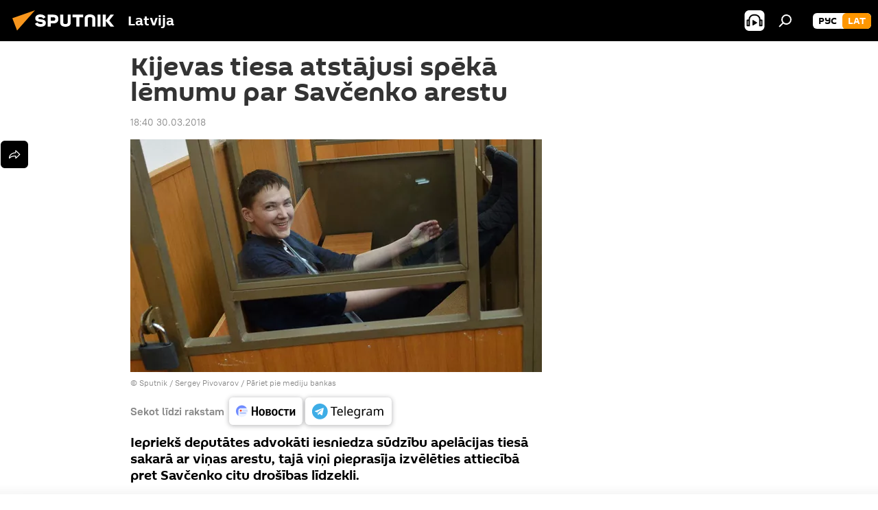

--- FILE ---
content_type: text/html; charset=utf-8
request_url: https://sputniknewslv.com/20180330/tiesa-savcenko-arests-7835517.html
body_size: 17521
content:
<!DOCTYPE html><html lang="lv" data-lang="lav" data-charset="" dir="ltr"><head prefix="og: http://ogp.me/ns# fb: http://ogp.me/ns/fb# article: http://ogp.me/ns/article#"><title>Kijevas tiesa atstājusi spēkā lēmumu par Savčenko arestu</title><meta name="description" content="Iepriekš deputātes advokāti iesniedza sūdzību apelācijas tiesā sakarā ar viņas arestu, tajā viņi pieprasīja izvēlēties attiecībā pret Savčenko citu drošības... 30.03.2018, Sputnik Latvija"><meta name="keywords" content="pasaulē"><meta http-equiv="X-UA-Compatible" content="IE=edge,chrome=1"><meta http-equiv="Content-Type" content="text/html; charset=utf-8"><meta name="robots" content="index, follow, max-image-preview:large"><meta name="viewport" content="width=device-width, initial-scale=1.0, maximum-scale=1.0, user-scalable=yes"><meta name="HandheldFriendly" content="true"><meta name="MobileOptimzied" content="width"><meta name="referrer" content="always"><meta name="format-detection" content="telephone=no"><meta name="format-detection" content="address=no"><link rel="alternate" type="application/rss+xml" href="https://sputniknewslv.com/export/rss2/archive/index.xml"><link rel="canonical" href="https://sputniknewslv.com/20180330/tiesa-savcenko-arests-7835517.html"><link rel="preload" as="image" href="https://cdnq1.img.sputniknewslv.com/img/105/30/1053097_0:131:2199:1375_600x0_80_0_0_f9fddd8abf72e2c1d647624c39fedc96.jpg.webp"><link rel="preconnect" href="https://cdnq1.img.sputniknewslv.com/images/"><link rel="dns-prefetch" href="https://cdnq1.img.sputniknewslv.com/images/"><link rel="alternate" hreflang="lv" href="https://sputniknewslv.com/20180330/tiesa-savcenko-arests-7835517.html"><link rel="alternate" hreflang="x-default" href="https://sputniknewslv.com/20180330/tiesa-savcenko-arests-7835517.html"><link rel="apple-touch-icon" sizes="57x57" href="https://cdnq1.img.sputniknewslv.com/i/favicon/favicon-57x57.png"><link rel="apple-touch-icon" sizes="60x60" href="https://cdnq1.img.sputniknewslv.com/i/favicon/favicon-60x60.png"><link rel="apple-touch-icon" sizes="72x72" href="https://cdnq1.img.sputniknewslv.com/i/favicon/favicon-72x72.png"><link rel="apple-touch-icon" sizes="76x76" href="https://cdnq1.img.sputniknewslv.com/i/favicon/favicon-76x76.png"><link rel="apple-touch-icon" sizes="114x114" href="https://cdnq1.img.sputniknewslv.com/i/favicon/favicon-114x114.png"><link rel="apple-touch-icon" sizes="120x120" href="https://cdnq1.img.sputniknewslv.com/i/favicon/favicon-120x120.png"><link rel="apple-touch-icon" sizes="144x144" href="https://cdnq1.img.sputniknewslv.com/i/favicon/favicon-144x144.png"><link rel="apple-touch-icon" sizes="152x152" href="https://cdnq1.img.sputniknewslv.com/i/favicon/favicon-152x152.png"><link rel="apple-touch-icon" sizes="180x180" href="https://cdnq1.img.sputniknewslv.com/i/favicon/favicon-180x180.png"><link rel="icon" type="image/png" sizes="192x192" href="https://cdnq1.img.sputniknewslv.com/i/favicon/favicon-192x192.png"><link rel="icon" type="image/png" sizes="32x32" href="https://cdnq1.img.sputniknewslv.com/i/favicon/favicon-32x32.png"><link rel="icon" type="image/png" sizes="96x96" href="https://cdnq1.img.sputniknewslv.com/i/favicon/favicon-96x96.png"><link rel="icon" type="image/png" sizes="16x16" href="https://cdnq1.img.sputniknewslv.com/i/favicon/favicon-16x16.png"><link rel="manifest" href="/project_data/manifest.json?4"><meta name="msapplication-TileColor" content="#F4F4F4"><meta name="msapplication-TileImage" content="https://cdnq1.img.sputniknewslv.com/i/favicon/favicon-144x144.png"><meta name="theme-color" content="#F4F4F4"><link rel="shortcut icon" href="https://cdnq1.img.sputniknewslv.com/i/favicon/favicon.ico"><meta property="fb:app_id" content="1086963191372925"><meta property="fb:pages" content="1102926946451537"><meta name="analytics:lang" content="lav"><meta name="analytics:title" content="Kijevas tiesa atstājusi spēkā lēmumu par Savčenko arestu"><meta name="analytics:keyw" content="world"><meta name="analytics:rubric" content=""><meta name="analytics:tags" content="Pasaulē"><meta name="analytics:site_domain" content="sputniknewslv.com"><meta name="analytics:article_id" content="7835517"><meta name="analytics:url" content="https://sputniknewslv.com/20180330/tiesa-savcenko-arests-7835517.html"><meta name="analytics:p_ts" content="1522424400"><meta name="analytics:author" content="Sputnik Latvija"><meta name="analytics:isscroll" content="0"><meta property="og:url" content="https://sputniknewslv.com/20180330/tiesa-savcenko-arests-7835517.html"><meta property="og:title" content="Kijevas tiesa atstājusi spēkā lēmumu par Savčenko arestu"><meta property="og:description" content="Iepriekš deputātes advokāti iesniedza sūdzību apelācijas tiesā sakarā ar viņas arestu, tajā viņi pieprasīja izvēlēties attiecībā pret Savčenko citu drošības līdzekli."><meta property="og:type" content="article"><meta property="og:site_name" content="Sputnik Latvija"><meta property="og:locale" content="lv_LV"><meta property="og:image" content="https://cdnq1.img.sputniknewslv.com/img/105/30/1053097_0:131:2199:1375_2072x0_60_0_0_cd5e55ba5f3fae90efbe652de763c65c.jpg.webp"><meta name="relap-image" content="https://cdnq1.img.sputniknewslv.com/i/logo/logo-social.png"><meta name="twitter:card" content="summary_large_image"><meta name="twitter:image" content="https://cdnq1.img.sputniknewslv.com/img/105/30/1053097_0:131:2199:1375_2072x0_60_0_0_cd5e55ba5f3fae90efbe652de763c65c.jpg.webp"><meta property="article:published_time" content="20180330T1840+0300"><meta property="article:author" content="Sputnik Latvija"><link rel="author" href="https://sputniknewslv.com"><meta property="article:section" content="Ziņas"><meta property="article:tag" content="Pasaulē"><meta name="relap-entity-id" content="7835517"><meta property="fb:pages" content="1102926946451537"><link rel="amphtml" href="https://sputniknewslv.com/amp/20180330/tiesa-savcenko-arests-7835517.html"><link rel="preload" as="style" onload="this.onload=null;this.rel='stylesheet'" type="text/css" href="https://cdnq1.img.sputniknewslv.com/css/libs/fonts.min.css?911eb65935"><link rel="stylesheet" type="text/css" href="https://cdnq1.img.sputniknewslv.com/css/common.min.css?9149894256"><link rel="stylesheet" type="text/css" href="https://cdnq1.img.sputniknewslv.com/css/article.min.css?913fe17605"><script src="https://cdnq1.img.sputniknewslv.com/min/js/dist/head.js?9c9052ef3"></script>
            
                <script type="text/javascript">
                    var _iub = _iub || [];
                    _iub.csConfiguration = {
                        "invalidateConsentWithoutLog":true,
                        "cookiePolicyInOtherWindow":true,
                        "reloadOnConsent":true,
                        "consentOnContinuedBrowsing":false,
                        "perPurposeConsent":true,
                        "purposes":"1,3,4,5",
                        "enableTcf":true,
                        "googleAdditionalConsentMode":true,
                        "lang":"ru",
                        "siteId":2350187,
                        "localConsentDomain": "lv.sputniknews.ru",
                        "floatingPreferencesButtonDisplay":false,
                        "cookiePolicyId":32396585,
                        "banner":{
                            "brandBackgroundColor":"#ff9600",
                            "brandTextColor":"#ffffff",
                            "acceptButtonDisplay":true,
                            "customizeButtonDisplay":true,
                            "acceptButtonColor":"#010000",
                            "acceptButtonCaptionColor":"#ffffff",
                            "customizeButtonColor":"#ffffff",
                            "customizeButtonCaptionColor":"#4e4e4e",
                            "rejectButtonColor":"#0073CE",
                            "rejectButtonCaptionColor":"white",
                            "closeButtonDisplay":false,
                            "position":"float-top-center",
                            "textColor":"#010000",
                            "backgroundColor":"#ff9600",
                            "explicitWithdrawal":true,
                            "acceptButtonCaption": "Принять и закрыть"
                        }
                    };
                </script>
                <script type="text/javascript" src="//cdn.iubenda.com/cs/tcf/stub-v2.js"></script>
                <script type="text/javascript" src="//cdn.iubenda.com/cs/iubenda_cs.js" charset="UTF-8" async></script>

            
        <script data-iub-purposes="1">var _paq = _paq || []; (function() {var stackDomain = window.location.hostname.split('.').reverse();var domain = stackDomain[1] + '.' + stackDomain[0];_paq.push(['setCDNMask', new RegExp('cdn(\\w+).img.'+domain)]); _paq.push(['setSiteId', 'sputnik_lv']); _paq.push(['trackPageView']); _paq.push(['enableLinkTracking']); var d=document, g=d.createElement('script'), s=d.getElementsByTagName('script')[0]; g.type='text/javascript'; g.defer=true; g.async=true; g.src='//a.sputniknews.com/js/sputnik.js'; s.parentNode.insertBefore(g,s); } )();</script><script type="text/javascript" src="https://cdnq1.img.sputniknewslv.com/min/js/libs/banners/adfx.loader.bind.js?98d724fe2"></script><script>
                (window.yaContextCb = window.yaContextCb || []).push(() => {
                    replaceOriginalAdFoxMethods();
                    window.Ya.adfoxCode.hbCallbacks = window.Ya.adfoxCode.hbCallbacks || [];
                })
            </script><!--В <head> сайта один раз добавьте код загрузчика-->
<script>window.yaContextCb = window.yaContextCb || []</script>
<script src="https://yandex.ru/ads/system/context.js" async></script>
<script>var endlessScrollFirst = 7835517; var endlessScrollUrl = '/services/article/infinity/'; var endlessScrollAlgorithm = ''; var endlessScrollQueue = [22081564, 22081813, 22082390, 22081906, 22081642, 22071812, 22072048, 22071711, 22071939, 22071605, 22048819, 22058467, 22058212, 22057791, 22057355];</script><script>var endlessScrollFirst = 7835517; var endlessScrollUrl = '/services/article/infinity/'; var endlessScrollAlgorithm = ''; var endlessScrollQueue = [22081564, 22081813, 22082390, 22081906, 22081642, 22071812, 22072048, 22071711, 22071939, 22071605, 22048819, 22058467, 22058212, 22057791, 22057355];</script></head><body id="body" data-ab="a" data-emoji="0" class="site_lv m-page-article "><div class="schema_org" itemscope="itemscope" itemtype="https://schema.org/WebSite"><meta itemprop="name" content="Sputnik Latvija"><meta itemprop="alternateName" content="Sputnik Latvija"><meta itemprop="description" content="Operatīvi un patiesi par notikumiem valstī un pasaulē"><a itemprop="url" href="https://sputniknewslv.com" title="Sputnik Latvija"> </a><meta itemprop="image" content="https://sputniknewslv.com/i/logo/logo.png"></div><ul class="schema_org" itemscope="itemscope" itemtype="http://schema.org/BreadcrumbList"><li itemprop="itemListElement" itemscope="itemscope" itemtype="http://schema.org/ListItem"><meta itemprop="name" content="Sputnik Latvija"><meta itemprop="position" content="1"><meta itemprop="item" content="https://sputniknewslv.com"><a itemprop="url" href="https://sputniknewslv.com" title="Sputnik Latvija"> </a></li><li itemprop="itemListElement" itemscope="itemscope" itemtype="http://schema.org/ListItem"><meta itemprop="name" content="Ziņas"><meta itemprop="position" content="2"><meta itemprop="item" content="https://sputniknewslv.com/20180330/"><a itemprop="url" href="https://sputniknewslv.com/20180330/" title="Ziņas"> </a></li><li itemprop="itemListElement" itemscope="itemscope" itemtype="http://schema.org/ListItem"><meta itemprop="name" content="Kijevas tiesa atstājusi spēkā lēmumu par Savčenko arestu"><meta itemprop="position" content="3"><meta itemprop="item" content="https://sputniknewslv.com/20180330/tiesa-savcenko-arests-7835517.html"><a itemprop="url" href="https://sputniknewslv.com/20180330/tiesa-savcenko-arests-7835517.html" title="Kijevas tiesa atstājusi spēkā lēmumu par Savčenko arestu"> </a></li></ul><div class="container"><div class="banner m-before-header m-article-desktop" data-position="article_desktop_header" data-infinity="1"><aside class="banner__content"><iframe class="relap-runtime-iframe" style="position:absolute;top:-9999px;left:-9999px;visibility:hidden;" srcdoc="<script src='https://relap.io/v7/relap.js' data-relap-token='HvaPHeJmpVila25r'></script>"></iframe>


<!--AdFox START-->
<!--riaru-->
<!--Площадка: lv.sputniknews.ru / * / *-->
<!--Тип баннера: 100%x-->
<!--Расположение: 43223_n-bn23-->
<div id="adfox_article_desk100_120-1_1"></div>
<script>
    window.yaContextCb.push(()=>{
    window.Ya.adfoxCode.create({
        ownerId: 249922,
        containerId: 'adfox_article_desk100_120-1_1',
        params: {
            pp: 'bpab',
            ps: 'ckbm',
            p2: 'fluh',
            puid1: '',
            puid2: '',
            puid3: '',
            puid4: 'world'
            }
        })
    })
</script></aside></div><div class="banner m-before-header m-article-mobile" data-position="article_mobile_header" data-infinity="1"><aside class="banner__content"><!--AdFox START-->
<!--riaru-->
<!--Площадка: lv.sputniknews.ru / * / *-->
<!--Тип баннера: 100%x-->
<!--Расположение: 43228_n-bn28-->
<div id="adfox_article_mob-1-100-300_1"></div>
<script>
      window.yaContextCb.push(()=>{
    window.Ya.adfoxCode.create({
        ownerId: 249922,
        containerId: 'adfox_article_mob-1-100-300_1',
        params: {
            pp: 'bpae',
            ps: 'ckbm',
            p2: 'fluh',
            puid1: '',
            puid2: '',
            puid3: '',
            puid4: 'world'
            }
        })
    })
</script></aside></div></div><div class="page" id="page"><div id="alerts"><script type="text/template" id="alertAfterRegisterTemplate">
                    
                        <div class="auth-alert m-hidden" id="alertAfterRegister">
                            <div class="auth-alert__text">
                                <%- data.success_title %> <br />
                                <%- data.success_email_1 %>
                                <span class="m-email"></span>
                                <%- data.success_email_2 %>
                            </div>
                            <div class="auth-alert__btn">
                                <button class="form__btn m-min m-black confirmEmail">
                                    <%- data.send %>
                                </button>
                            </div>
                        </div>
                    
                </script><script type="text/template" id="alertAfterRegisterNotifyTemplate">
                    
                        <div class="auth-alert" id="alertAfterRegisterNotify">
                            <div class="auth-alert__text">
                                <%- data.golink_1 %>
                                <span class="m-email">
                                    <%- user.mail %>
                                </span>
                                <%- data.golink_2 %>
                            </div>
                            <% if (user.registerConfirmCount <= 2 ) {%>
                                <div class="auth-alert__btn">
                                    <button class="form__btn m-min m-black confirmEmail">
                                        <%- data.send %>
                                    </button>
                                </div>
                            <% } %>
                        </div>
                    
                </script></div><div class="anchor" id="anchor"><div class="header " id="header"><div class="m-relative"><div class="container m-header"><div class="header__wrap"><div class="header__name"><div class="header__logo"><a href="/" title="Sputnik Latvija"><svg xmlns="http://www.w3.org/2000/svg" width="176" height="44" viewBox="0 0 176 44" fill="none"><path class="chunk_1" fill-rule="evenodd" clip-rule="evenodd" d="M45.8073 18.3817C45.8073 19.5397 47.1661 19.8409 49.3281 20.0417C54.1074 20.4946 56.8251 21.9539 56.8461 25.3743C56.8461 28.7457 54.2802 30.9568 48.9989 30.9568C44.773 30.9568 42.1067 29.1496 41 26.5814L44.4695 24.5688C45.3754 25.9277 46.5334 27.0343 49.4005 27.0343C51.3127 27.0343 52.319 26.4296 52.319 25.5751C52.319 24.5665 51.6139 24.2163 48.3942 23.866C43.7037 23.3617 41.3899 22.0029 41.3899 18.5824C41.3899 15.9675 43.3511 13 48.9359 13C52.9611 13 55.6274 14.8095 56.4305 17.1746L53.1105 19.1358C53.0877 19.1012 53.0646 19.0657 53.041 19.0295C52.4828 18.1733 51.6672 16.9224 48.6744 16.9224C46.914 16.9224 45.8073 17.4758 45.8073 18.3817ZM67.4834 13.3526H59.5918V30.707H64.0279V26.0794H67.4484C72.1179 26.0794 75.0948 24.319 75.0948 19.6401C75.0854 15.3138 72.6199 13.3526 67.4834 13.3526ZM67.4834 22.206H64.0186V17.226H67.4834C69.8975 17.226 70.654 18.0291 70.654 19.6891C70.6587 21.6527 69.6524 22.206 67.4834 22.206ZM88.6994 24.7206C88.6994 26.2289 87.4924 27.0857 85.3794 27.0857C83.3178 27.0857 82.1597 26.2289 82.1597 24.7206V13.3526H77.7236V25.0264C77.7236 28.6477 80.7425 30.9615 85.4704 30.9615C89.9999 30.9615 93.1168 28.8601 93.1168 25.0264V13.3526H88.6808L88.6994 24.7206ZM136.583 13.3526H132.159V30.7023H136.583V13.3526ZM156.097 13.3526L149.215 21.9235L156.45 30.707H151.066L144.276 22.4559V30.707H139.85V13.3526H144.276V21.8021L151.066 13.3526H156.097ZM95.6874 17.226H101.221V30.707H105.648V17.226H111.181V13.3526H95.6874V17.226ZM113.49 18.7342C113.49 15.2134 116.458 13 121.085 13C125.715 13 128.888 15.0616 128.902 18.7342V30.707H124.466V18.935C124.466 17.6789 123.259 16.8734 121.146 16.8734C119.094 16.8734 117.926 17.6789 117.926 18.935V30.707H113.49V18.7342Z" fill="white"></path><path class="chunk_2" d="M41 7L14.8979 36.5862L8 18.431L41 7Z" fill="#F8961D"></path></svg></a></div><div class="header__project"><span class="header__project-title">Latvija</span></div></div><div class="header__controls" data-nosnippet=""><div class="share m-header" data-id="7835517" data-url="https://sputniknewslv.com/20180330/tiesa-savcenko-arests-7835517.html" data-title="Kijevas tiesa atstājusi spēkā lēmumu par Savčenko arestu"></div><div class="header__menu"><span class="header__menu-item header__menu-item-radioButton" id="radioButton" data-stream="https://nfw.ria.ru/flv/audio.aspx?ID=68862011&amp;type=mp3"><svg class="svg-icon"><use xmlns:xlink="http://www.w3.org/1999/xlink" xlink:href="/i/sprites/package/inline.svg?63#radio2"></use></svg></span><span class="header__menu-item" data-modal-open="search"><svg class="svg-icon"><use xmlns:xlink="http://www.w3.org/1999/xlink" xlink:href="/i/sprites/package/inline.svg?63#search"></use></svg></span></div><div class="switcher m-double"><div class="switcher__label"><span class="switcher__title">lat</span><span class="switcher__icon"><svg class="svg-icon"><use xmlns:xlink="http://www.w3.org/1999/xlink" xlink:href="/i/sprites/package/inline.svg?63#arrowDown"></use></svg></span></div><div class="switcher__dropdown"><div translate="no" class="notranslate"><div class="switcher__list"><a href="https://lv.sputniknews.ru/" class="switcher__link"><span class="switcher__project">Sputnik Латвия</span><span class="switcher__abbr" data-abbr="рус">рус</span></a><a href="https://sputniknewslv.com/" class="switcher__link m-selected"><span class="switcher__project">Sputnik Latvija</span><span class="switcher__abbr" data-abbr="lat">lat</span><i class="switcher__accept"><svg class="svg-icon"><use xmlns:xlink="http://www.w3.org/1999/xlink" xlink:href="/i/sprites/package/inline.svg?63#ok"></use></svg></i></a></div></div></div></div></div></div></div></div></div></div><script>var GLOBAL = GLOBAL || {}; GLOBAL.translate = {}; GLOBAL.rtl = 0; GLOBAL.lang = "lav"; GLOBAL.design = "lv"; GLOBAL.charset = ""; GLOBAL.project = "sputnik_lv"; GLOBAL.htmlCache = 1; GLOBAL.translate.search = {}; GLOBAL.translate.search.notFound = "Nav atrasts"; GLOBAL.translate.search.stringLenght = "Meklēšanai ievadiet vairāk burtu"; GLOBAL.www = "https://sputniknewslv.com"; GLOBAL.seo = {}; GLOBAL.seo.title = ""; GLOBAL.seo.keywords = ""; GLOBAL.seo.description = ""; GLOBAL.sock = {}; GLOBAL.sock.server = "https://cm.sputniknews.com/chat"; GLOBAL.sock.lang = "lav"; GLOBAL.sock.project = "sputnik_lv"; GLOBAL.social = {}; GLOBAL.social.fbID = "1086963191372925"; GLOBAL.share = [ { name: 'twitter', mobile: false },{ name: 'odnoklassniki', mobile: false },{ name: 'whatsapp', mobile: false },{ name: 'messenger', mobile: true },{ name: 'viber', mobile: true } ]; GLOBAL.csrf_token = ''; GLOBAL.search = {}; GLOBAL.auth = {}; GLOBAL.auth.status = 'error'; GLOBAL.auth.provider = ''; GLOBAL.auth.twitter = '/id/twitter/request/'; GLOBAL.auth.facebook = '/id/facebook/request/'; GLOBAL.auth.vkontakte = '/id/vkontakte/request/'; GLOBAL.auth.google = '/id/google/request/'; GLOBAL.auth.ok = '/id/ok/request/'; GLOBAL.auth.apple = '/id/apple/request/'; GLOBAL.auth.moderator = ''; GLOBAL.user = {}; GLOBAL.user.id = ""; GLOBAL.user.emailActive = ""; GLOBAL.user.registerConfirmCount = 0; GLOBAL.article = GLOBAL.article || {}; GLOBAL.article.id = 7835517; GLOBAL.article.chat_expired = !!1; GLOBAL.chat = GLOBAL.chat || {}; GLOBAL.chat.show = !!1; GLOBAL.locale = {"convertDate":{"yesterday":"Vakar","hours":{"nominative":"%{s} \u043c\u0438\u043d\u0443\u0442\u0443 \u043d\u0430\u0437\u0430\u0434","genitive":"%{s} \u043c\u0438\u043d\u0443\u0442\u044b \u043d\u0430\u0437\u0430\u0434"},"minutes":{"nominative":"%{s} \u0447\u0430\u0441 \u043d\u0430\u0437\u0430\u0434","genitive":"%{s} \u0447\u0430\u0441\u0430 \u043d\u0430\u0437\u0430\u0434"}},"js_templates":{"unread":"Neizlas\u012btie","you":"J\u016bs","author":"autors","report":"S\u016bdz\u0113ties","reply":"Atbild\u0113t","block":"Blo\u0137\u0113t","remove":"Dz\u0113st","closeall":"Aizv\u0113rt visu","notifications":"Pazi\u0146ojumi","disable_twelve":"Atsl\u0113gt uz 12 stund\u0101m","new_message":"Jauna inform\u0101cija no https:\/\/sputniknewslv.com","acc_block":"Vietnes administrators blo\u0137\u0113jis J\u016bsu kontu","acc_unblock":[],"you_subscribe_1":"J\u016bs pieteic\u0101ties t\u0113mai ","you_subscribe_2":". Savus abonementus j\u016bs varat kontrol\u0113t sav\u0101 kabinet\u0101","you_received_warning_1":"J\u016bs sa\u0146\u0113m\u0101t ","you_received_warning_2":"-\u0435 br\u012bdin\u0101jumu. Izturieties ar cie\u0146u pret citiem dal\u012bbniekiem un nep\u0101rk\u0101piet koment\u0113\u0161anas noteikumus. P\u0113c tre\u0161\u0101 br\u012bdin\u0101juma j\u016bs tiksiet blo\u0137\u0113ts uz 12 stund\u0101m.","block_time":"Blo\u0137\u0113\u0161anas termi\u0146\u0161: ","hours":" stundas","forever":"uz visiem laikiem","feedback":"Sazin\u0101ties","my_subscriptions":"Mani abonementi","rules":"Materi\u0101lu koment\u0113\u0161anas noteikumi","chat":"T\u0113rz\u0113tava: ","chat_new_messages":"Jauni pazi\u0146ojumi t\u0113rz\u0113tav\u0101","chat_moder_remove_1":"J\u016bsu pazi\u0146ojumu ","chat_moder_remove_2":" nodz\u0113sis administrators ","chat_close_time_1":"T\u0113rz\u0113tav\u0101 neviens nav rakst\u012bjis vair\u0101k nek\u0101 12 stundas, t\u0101 tiks sl\u0113gta p\u0113c ","chat_close_time_2":" stund\u0101m","chat_new_emoji_1":" jaunas reakcijas p\u0113c j\u016bsu pazi\u0146ojuma ","chat_new_emoji_2":[" "],"chat_message_reply_1":"Uz j\u016bsu koment\u0101ru ","chat_message_reply_2":" atbild\u0113jis lietot\u0101js","emoji_1":"Pat\u012bk","emoji_2":"Ha-ha","emoji_3":"P\u0101rsteidzo\u0161i","emoji_4":"Skumji","emoji_5":"Kaitino\u0161i","emoji_6":"Nepat\u012bk","site_subscribe_podcast":{"success":"Paldies, j\u016bs esat abon\u0113jis bi\u013cetenu! Sav\u0101 person\u012bgaj\u0101 kabinet\u0101 j\u016bs varat regul\u0113t iestat\u012bjumus vai atcelt abonementu","subscribed":"J\u016bs jau esat abon\u0113jis \u0161o bi\u013cetenu","error":"Notikusi neparedz\u0113ta k\u013c\u016bme. L\u016bdzu, pam\u0113\u0123iniet v\u0113lreiz v\u0113l\u0101k"}},"smartcaptcha":{"site_key":"ysc1_Zf0zfLRI3tRHYHJpbX6EjjBcG1AhG9LV0dmZQfJu8ba04c1b"}}; GLOBAL = {...GLOBAL, ...{"subscribe":{"@attributes":{"ratio":"0.2"},"email":"Ievadiet e-pasta adresi","button":"Pieteikties","send":"Paldies, jums nos\u016bt\u012bta v\u0113stule ar saiti abonementa apstiprin\u0101\u0161anai","subscribe":"Paldies, j\u016bs esat abon\u0113jis bi\u013cetenu! Sav\u0101 person\u012bgaj\u0101 kabinet\u0101 j\u016bs varat regul\u0113t iestat\u012bjumus vai atcelt abonementu","confirm":"J\u016bs jau esat abon\u0113jis \u0161o bi\u013cetenu","registration":{"@attributes":{"button":"Re\u0123istr\u0113ties","ratio":"0.1"}},"social":{"@attributes":{"count":"3","ratio":"0.7"},"comment":[],"item":[{"@attributes":{"type":"ok","title":"odnoklassniki","url":"https:\/\/ok.ru\/group\/54054478545018","ratio":""}},{"@attributes":{"type":"tg","title":"telegram","url":"https:\/\/t.me\/sputniklive","ratio":""}}]}}}}; GLOBAL.js = {}; GLOBAL.js.videoplayer = "https://cdnq1.img.sputniknewslv.com/min/js/dist/videoplayer.js?9651130d6"; GLOBAL.userpic = "/userpic/"; GLOBAL.gmt = ""; GLOBAL.tz = "+0200"; GLOBAL.projectList = [ { title: 'Starptautiskais', country: [ { title: 'Angļu', url: 'https://sputnikglobe.com', flag: 'flags-INT', lang: 'International', lang2: 'English' }, ] }, { title: 'Tuvie Austrumi', country: [ { title: 'Arābu', url: 'https://sarabic.ae/', flag: 'flags-INT', lang: 'Sputnik عربي', lang2: 'Arabic' }, { title: 'Turku', url: 'https://anlatilaninotesi.com.tr/', flag: 'flags-TUR', lang: 'Türkiye', lang2: 'Türkçe' }, { title: 'Farsi', url: 'https://spnfa.ir/', flag: 'flags-INT', lang: 'Sputnik ایران', lang2: 'Persian' }, { title: 'Dari', url: 'https://sputnik.af/', flag: 'flags-INT', lang: 'Sputnik افغانستان', lang2: 'Dari' }, ] }, { title: 'Латинская Америка', country: [ { title: 'Spāņu', url: 'https://noticiaslatam.lat/', flag: 'flags-INT', lang: 'Mundo', lang2: 'Español' }, { title: 'Portugāļu', url: 'https://noticiabrasil.net.br/', flag: 'flags-BRA', lang: 'Brasil', lang2: 'Português' }, ] }, { title: '', country: [ { title: 'Хинди', url: 'https://hindi.sputniknews.in', flag: 'flags-IND', lang: 'भारत', lang2: 'हिंदी' }, { title: 'Angļu', url: 'https://sputniknews.in', flag: 'flags-IND', lang: 'India', lang2: 'English' }, ] }, { title: 'Austrumu un Dienvidaustrumu Āzija', country: [ { title: 'Vjetnamiešu', url: 'https://kevesko.vn/', flag: 'flags-VNM', lang: 'Việt Nam', lang2: 'Tiếng Việt' }, { title: 'Japāņu', url: 'https://sputniknews.jp/', flag: 'flags-JPN', lang: '日本', lang2: '日本語' }, { title: 'Ķīniešu', url: 'https://sputniknews.cn/', flag: 'flags-CHN', lang: '中国', lang2: '中文' }, ] }, { title: 'Centrālā Āzija', country: [ { title: 'Kazahu', url: 'https://sputnik.kz/', flag: 'flags-KAZ', lang: 'Қазақстан', lang2: 'Қазақ тілі' }, { title: 'Kirkīzu', url: 'https://sputnik.kg/', flag: 'flags-KGZ', lang: 'Кыргызстан', lang2: 'Кыргызча' }, { title: 'Uzbeku', url: 'https://oz.sputniknews.uz/', flag: 'flags-UZB', lang: 'Oʻzbekiston', lang2: 'Ўзбекча' }, { title: 'Tadžiku', url: 'https://sputnik.tj/', flag: 'flags-TJK', lang: 'Тоҷикистон', lang2: 'Тоҷикӣ' }, ] }, { title: 'Африка', country: [ { title: 'Franču', url: 'https://fr.sputniknews.africa/', flag: 'flags-INT', lang: 'Afrique', lang2: 'Français' }, { title: 'Angļu', url: 'https://en.sputniknews.africa', flag: 'flags-INT', lang: 'Africa', lang2: 'English' }, ] }, { title: 'Aizkaukāzs', country: [ { title: 'Armēņu', url: 'https://arm.sputniknews.ru/', flag: 'flags-ARM', lang: 'Արմենիա', lang2: 'Հայերեն' }, { title: 'Abhāzu', url: 'https://sputnik-abkhazia.info/', flag: 'flags-ABH', lang: 'Аҧсны', lang2: 'Аҧсышәала' }, { title: 'Osetīņu', url: 'https://sputnik-ossetia.com/', flag: 'flags-OST', lang: 'Хуссар Ирыстон', lang2: 'Иронау' }, { title: 'Gruzīnu', url: 'https://sputnik-georgia.com/', flag: 'flags-GEO', lang: 'საქართველო', lang2: 'ქართული' }, { title: 'Azerbaidžāņu', url: 'https://sputnik.az/', flag: 'flags-AZE', lang: 'Azərbaycan', lang2: 'Аzərbaycanca' }, ] }, { title: 'Eiropa', country: [ { title: 'Serbu', url: 'https://sputnikportal.rs/', flag: 'flags-SRB', lang: 'Србиjа', lang2: 'Српски' }, { title: 'Русский', url: 'https://lv.sputniknews.ru/', flag: 'flags-LVA', lang: 'Latvija', lang2: 'Русский' }, { title: 'Русский', url: 'https://lt.sputniknews.ru/', flag: 'flags-LTU', lang: 'Lietuva', lang2: 'Русский' }, { title: 'Moldāvu', url: 'https://md.sputniknews.com/', flag: 'flags-MDA', lang: 'Moldova', lang2: 'Moldovenească' }, { title: 'Baltkrievu', url: 'https://bel.sputnik.by/', flag: 'flags-BLR', lang: 'Беларусь', lang2: 'Беларускi' } ] }, ];</script><div class="wrapper" id="endless" data-infinity-max-count="2"><div class="endless__item " data-infinity="1" data-supertag="0" data-remove-fat="0" data-advertisement-project="0" data-remove-advertisement="0" data-id="7835517" data-date="20180330" data-endless="1" data-domain="sputniknewslv.com" data-project="sputnik_lv" data-url="/20180330/tiesa-savcenko-arests-7835517.html" data-full-url="https://sputniknewslv.com/20180330/tiesa-savcenko-arests-7835517.html" data-title="Kijevas tiesa atstājusi spēkā lēmumu par Savčenko arestu" data-published="2018-03-30T18:40+0300" data-text-length="0" data-keywords="pasaulē" data-author="Sputnik Latvija" data-analytics-keyw="world" data-analytics-rubric="" data-analytics-tags="Pasaulē" data-article-show="" data-chat-expired="" data-pts="1522424400" data-article-type="article" data-is-scroll="1" data-head-title="Kijevas tiesa atstājusi spēkā lēmumu par Savčenko arestu - Sputnik Latvija, 30.03.2018"><div class="container m-content"><div class="layout"><div class="article "><div class="article__meta" itemscope="" itemtype="https://schema.org/Article"><div itemprop="mainEntityOfPage">https://sputniknewslv.com/20180330/tiesa-savcenko-arests-7835517.html</div><a itemprop="url" href="https://sputniknewslv.com/20180330/tiesa-savcenko-arests-7835517.html" title="Kijevas tiesa atstājusi spēkā lēmumu par Savčenko arestu"></a><div itemprop="headline">Kijevas tiesa atstājusi spēkā lēmumu par Savčenko arestu</div><div itemprop="name">Kijevas tiesa atstājusi spēkā lēmumu par Savčenko arestu</div><div itemprop="alternateName">Sputnik Latvija</div><div itemprop="description">Iepriekš deputātes advokāti iesniedza sūdzību apelācijas tiesā sakarā ar viņas arestu, tajā viņi pieprasīja izvēlēties attiecībā pret Savčenko citu drošības... 30.03.2018, Sputnik Latvija</div><div itemprop="datePublished">2018-03-30T18:40+0300</div><div itemprop="dateCreated">2018-03-30T18:40+0300</div><div itemprop="dateModified">2018-03-30T17:21+0300</div><div itemprop="associatedMedia">https://cdnq1.img.sputniknewslv.com/img/105/30/1053097_0:131:2199:1375_1920x0_80_0_0_2c32794752b805d779b7090d51e859a3.jpg.webp</div><div itemprop="copyrightHolder" itemscope="" itemtype="http://schema.org/Organization"><div itemprop="name">Sputnik Latvija</div><a itemprop="url" href="https://sputniknewslv.com" title="Sputnik Latvija"> </a><div itemprop="email">media@sputniknews.com</div><div itemprop="telephone">+74956456601</div><div itemprop="legalName">MIA „Rossiya Segodnya“</div><a itemprop="sameAs" href="https://ok.ru/group/54054478545018"> </a><a itemprop="sameAs" href="https://t.me/sputniklive"> </a><div itemprop="logo" itemscope="" itemtype="https://schema.org/ImageObject"><a itemprop="url" href="https://sputniknewslv.com/i/logo/logo.png" title="Sputnik Latvija"> </a><a itemprop="contentUrl" href="https://sputniknewslv.com/i/logo/logo.png" title="Sputnik Latvija"> </a><div itemprop="width">252</div><div itemprop="height">60</div></div></div><div itemprop="copyrightYear">2018</div><div itemprop="creator" itemscope="" itemtype="http://schema.org/Organization"><div itemprop="name">Sputnik Latvija</div><a itemprop="url" href="https://sputniknewslv.com" title="Sputnik Latvija"> </a><div itemprop="email">media@sputniknews.com</div><div itemprop="telephone">+74956456601</div><div itemprop="legalName">MIA „Rossiya Segodnya“</div><a itemprop="sameAs" href="https://ok.ru/group/54054478545018"> </a><a itemprop="sameAs" href="https://t.me/sputniklive"> </a><div itemprop="logo" itemscope="" itemtype="https://schema.org/ImageObject"><a itemprop="url" href="https://sputniknewslv.com/i/logo/logo.png" title="Sputnik Latvija"> </a><a itemprop="contentUrl" href="https://sputniknewslv.com/i/logo/logo.png" title="Sputnik Latvija"> </a><div itemprop="width">252</div><div itemprop="height">60</div></div></div><div itemprop="genre">Ziņas</div><div itemprop="inLanguage">lv_LV</div><div itemprop="sourceOrganization" itemscope="" itemtype="http://schema.org/Organization"><div itemprop="name">Sputnik Latvija</div><a itemprop="url" href="https://sputniknewslv.com" title="Sputnik Latvija"> </a><div itemprop="email">media@sputniknews.com</div><div itemprop="telephone">+74956456601</div><div itemprop="legalName">MIA „Rossiya Segodnya“</div><a itemprop="sameAs" href="https://ok.ru/group/54054478545018"> </a><a itemprop="sameAs" href="https://t.me/sputniklive"> </a><div itemprop="logo" itemscope="" itemtype="https://schema.org/ImageObject"><a itemprop="url" href="https://sputniknewslv.com/i/logo/logo.png" title="Sputnik Latvija"> </a><a itemprop="contentUrl" href="https://sputniknewslv.com/i/logo/logo.png" title="Sputnik Latvija"> </a><div itemprop="width">252</div><div itemprop="height">60</div></div></div><div itemprop="image" itemscope="" itemtype="https://schema.org/ImageObject"><a itemprop="url" href="https://cdnq1.img.sputniknewslv.com/img/105/30/1053097_0:131:2199:1375_1920x0_80_0_0_2c32794752b805d779b7090d51e859a3.jpg.webp" title="Оглашение приговора Надежде Савченко"></a><a itemprop="contentUrl" href="https://cdnq1.img.sputniknewslv.com/img/105/30/1053097_0:131:2199:1375_1920x0_80_0_0_2c32794752b805d779b7090d51e859a3.jpg.webp" title="Оглашение приговора Надежде Савченко"></a><div itemprop="width">1920</div><div itemprop="height">1080</div><div itemprop="representativeOfPage">true</div></div><a itemprop="thumbnailUrl" href="https://cdnq1.img.sputniknewslv.com/img/105/30/1053097_0:131:2199:1375_1920x0_80_0_0_2c32794752b805d779b7090d51e859a3.jpg.webp"></a><div itemprop="image" itemscope="" itemtype="https://schema.org/ImageObject"><a itemprop="url" href="https://cdnq1.img.sputniknewslv.com/img/105/30/1053097_0:0:2186:1375_1920x0_80_0_0_4d3e71cccfb6a91794c822999f0e80e5.jpg.webp" title="Оглашение приговора Надежде Савченко"></a><a itemprop="contentUrl" href="https://cdnq1.img.sputniknewslv.com/img/105/30/1053097_0:0:2186:1375_1920x0_80_0_0_4d3e71cccfb6a91794c822999f0e80e5.jpg.webp" title="Оглашение приговора Надежде Савченко"></a><div itemprop="width">1920</div><div itemprop="height">1440</div><div itemprop="representativeOfPage">true</div></div><a itemprop="thumbnailUrl" href="https://cdnq1.img.sputniknewslv.com/img/105/30/1053097_0:0:2186:1375_1920x0_80_0_0_4d3e71cccfb6a91794c822999f0e80e5.jpg.webp">https://cdnq1.img.sputniknewslv.com/img/105/30/1053097_0:0:2186:1375_1920x0_80_0_0_4d3e71cccfb6a91794c822999f0e80e5.jpg.webp</a><div itemprop="image" itemscope="" itemtype="https://schema.org/ImageObject"><a itemprop="url" href="https://cdnq1.img.sputniknewslv.com/img/105/30/1053097_177:0:1427:1375_1920x0_80_0_0_e235f0d2eb382ed4bb9bd1d3fb750b4c.jpg.webp" title="Оглашение приговора Надежде Савченко"></a><a itemprop="contentUrl" href="https://cdnq1.img.sputniknewslv.com/img/105/30/1053097_177:0:1427:1375_1920x0_80_0_0_e235f0d2eb382ed4bb9bd1d3fb750b4c.jpg.webp" title="Оглашение приговора Надежде Савченко"></a><div itemprop="width">1920</div><div itemprop="height">1920</div><div itemprop="representativeOfPage">true</div></div><a itemprop="thumbnailUrl" href="https://cdnq1.img.sputniknewslv.com/img/105/30/1053097_177:0:1427:1375_1920x0_80_0_0_e235f0d2eb382ed4bb9bd1d3fb750b4c.jpg.webp" title="Оглашение приговора Надежде Савченко"></a><div itemprop="publisher" itemscope="" itemtype="http://schema.org/Organization"><div itemprop="name">Sputnik Latvija</div><a itemprop="url" href="https://sputniknewslv.com" title="Sputnik Latvija"> </a><div itemprop="email">media@sputniknews.com</div><div itemprop="telephone">+74956456601</div><div itemprop="legalName">MIA „Rossiya Segodnya“</div><a itemprop="sameAs" href="https://ok.ru/group/54054478545018"> </a><a itemprop="sameAs" href="https://t.me/sputniklive"> </a><div itemprop="logo" itemscope="" itemtype="https://schema.org/ImageObject"><a itemprop="url" href="https://sputniknewslv.com/i/logo/logo.png" title="Sputnik Latvija"> </a><a itemprop="contentUrl" href="https://sputniknewslv.com/i/logo/logo.png" title="Sputnik Latvija"> </a><div itemprop="width">252</div><div itemprop="height">60</div></div></div><div itemprop="author" itemscope="" itemtype="https://schema.org/Person"><div itemprop="name">Sputnik Latvija</div></div><div itemprop="keywords">pasaulē</div><div itemprop="about" itemscope="" itemtype="https://schema.org/Thing"><div itemprop="name">pasaulē</div></div></div><div class="article__header"><h1 class="article__title">Kijevas tiesa atstājusi spēkā lēmumu par Savčenko arestu</h1><div class="article__info " data-nosnippet=""><div class="article__info-date"><a href="/20180330/" class="" title="Ziņu arhīvs" data-unixtime="1522424400">18:40 30.03.2018</a> </div><div class="article__view" data-id="7835517"></div></div><div class="article__announce"><div class="media" data-media-tipe="s405x229"><div class="media__size"><div class="photoview__open" data-photoview-group="7835517" data-photoview-src="https://cdnq1.img.sputniknewslv.com/img/105/30/1053097_0:0:2200:1375_1440x900_80_0_1_dd408b04a05e042a918a187410a45e5c.jpg.webp?source-sid=rian_photo" data-photoview-image-id="1053096" data-photoview-sharelink="https://sputniknewslv.com/20180330/tiesa-savcenko-arests-7835517.html?share-img=1053096"><noindex><div class="photoview__open-info"><span class="photoview__copyright">© Sputnik / Sergey Pivovarov</span><span class="photoview__ext-link"> / <a href="http://visualrian.ru/images/item/2811219" target="_blank" title="Pāriet pie mediju bankas">Pāriet pie mediju bankas</a></span><span class="photoview__desc-text">Оглашение приговора Надежде Савченко</span></div></noindex><img media-type="s405x229" data-source-sid="rian_photo" alt="Оглашение приговора Надежде Савченко - Sputnik Latvija" title="Оглашение приговора Надежде Савченко" src="https://cdnq1.img.sputniknewslv.com/img/105/30/1053097_0:131:2199:1375_600x0_80_0_0_f9fddd8abf72e2c1d647624c39fedc96.jpg.webp"></div></div><div class="media__copyright " data-nosnippet=""><div class="media__copyright-item m-copyright">© Sputnik / Sergey Pivovarov</div> / <div class="media__copyright-item m-buy"><a href="http://visualrian.ru/images/item/2811219" target="_blank" title="Pāriet pie mediju bankas">Pāriet pie mediju bankas</a></div></div></div></div><div class="article__messengers"><div class="flex-align_center"><span class="article__google-news__label">Sekot līdzi rakstam</span></div><div class="flex-align_center"><a class="article__yandex-news__icon" href="https://news.yandex.ru/index.html?from=rubric&#38;favid=254147640" title="Новости" target="_blank" rel="noopener nofollow"><img src="https://cdnq1.img.sputniknewslv.com/i/svg/yandex_news_btn.svg" width="107" height="40" alt="Новости"></a><a class="article__telegram-news__icon" href="https://t.me/sputniklive" title="Telegram" target="_blank" rel="noopener nofollow"><img src="https://cdnq1.img.sputniknewslv.com/i/svg/telegram-news.svg" width="126" height="40" alt="Telegram"></a></div></div><div class="article__announce-text">Iepriekš deputātes advokāti iesniedza sūdzību apelācijas tiesā sakarā ar viņas arestu, tajā viņi pieprasīja izvēlēties attiecībā pret Savčenko citu drošības līdzekli.</div></div><div class="article__body"><div class="article__block" data-type="text"><div class="article__text"><p><b>RĪGA, 30. marts &#8211; Sputnik.</b> Kijevas apelācijas tiesa pasludinājusi lēmumu atstāt spēkā Augstākās Radas deputātes Nadeždas Savčenko arestu, vēsta <a href="http://ria.ru/" target="_blank">RIA Novosti</a>.</p>
<p>Saskaņā ar Ukrainas Ģenerālās prokuratūras datiem, Savčenko plānojusi teroraktu parlamenta ēkā un valdības kvartālā. Viņai draud brīvības atņem&#353;ana no pieciem gadiem līdz mūža ieslodzījumam. Pēc tam, kad Augstākā Rada pieņēma lēmumu par Savčenko deputāta neaizskaramības atcel&#353;anu, viņu apcietināja parlamenta zālē. Kijevas tiesa izdeva deputātes aresta orderi uz diviem mēne&#353;iem. </div></div><div class="article__block" data-type="article" data-article="main-photo"><div class="article__article m-image"><a href="/20180329/Nadezda-savcenko-balotesies-ukrainas-prezidenta-velesanam-7814303.html" class="article__article-image" inject-number="" inject-position="" title="Nadežda Savčenko apsolījusi balotēties Ukrainas prezidenta vēlēšanām"><img media-type="s1000x440" data-source-sid="rian_photo" alt="Депутат Верховной рады Украины Надежда Савченко - Sputnik Latvija" title="Депутат Верховной рады Украины Надежда Савченко" class=" lazyload" src="data:image/svg+xml,%3Csvg%20xmlns=%22http://www.w3.org/2000/svg%22%20width=%22600%22%20height=%22264%22%3E%3C/svg%3E" data-src="https://cdnq1.img.sputniknewslv.com/img/195/89/1958983_0:257:1657:986_600x0_80_0_0_89cb0dc58fb51b9c7b491b1be04b45b1.jpg.webp"></a><div class="article__article-desc"><a href="/20180329/Nadezda-savcenko-balotesies-ukrainas-prezidenta-velesanam-7814303.html" class="article__article-title" inject-number="" inject-position="" title="Nadežda Savčenko apsolījusi balotēties Ukrainas prezidenta vēlēšanām">Nadežda Savčenko apsolījusi balotēties Ukrainas prezidenta vēlēšanām</a></div><div class="article__article-info" data-type="article"><div class="elem-info"><div class="elem-info__date " data-unixtime="1522304040">29 Marts 2018, 09:14</div><div class="elem-info__views" data-id="7814303"></div><div class="elem-info__share"><div class="share" data-id="7814303" data-url="https://sputniknewslv.com/20180329/Nadezda-savcenko-balotesies-ukrainas-prezidenta-velesanam-7814303.html" data-title="Nadežda Savčenko apsolījusi balotēties Ukrainas prezidenta vēlēšanām"></div></div></div></div></div></div><div class="article__block" data-type="text"><div class="article__text"></p>
<p>Savčenko advokāti iesniedza sūdzību apelācijas tiesā sakarā ar viņas arestu, kurā, tostarp, pieprasīja izvēlēties attiecībā pret deputāti citu, ar brīvības atņem&#353;anu nesaistītu, dro&#353;ības līdzekli. Tiesas lēmums nevar tikt apstrīdēts. Turklāt apsūdzības puse pieprasīja atklātu tiesas procesu.</p></div></div><div class="article__block" data-type="text"><div class="article__text">
<p>Iepriek&#353; mediji ziņoja, ka lieta var tikt izskatītā slēgtā tiesas sēdē. Kaut gan, saskaņā ar Ukrainas likumdo&#353;anu, visi tiesu procesi notiek atklātā režīmā, atsevi&#353;ķos likumā paredzētos gadījumos process varētu noritēt slēgtā režīmā.</p>
<p>Apsūdzības pret Savčenko parādījās pēc tam, kad tika aizturēts Gūstekņu atbrīvo&#353;anas centra vadītājs Vladimirs Rubans, mēģinot izbraukt no pa&#353;pasludinātās Doņeckas TR uz Kijevas kontrolēto teritoriju, viņam līdzi esot bijusi liela ieroču partija.</p>
<p>Pati Savčenko atzinusi, ka izveda ieročus no Donbasa un zīmējusi valdības kvartāla iznīcinā&#353;anas shēmas. Taču, pēc deputātes sacītā, tā bija provokācija ar mērķi "parādīt varai, ka viņi arī ir mirstīgie".</p></div></div><div class="article__block" data-type="banner" data-position="desktop" data-hide-not-load="false"><div class="banner m-article-body m-article-desktop" data-position="article_desktop_content-1" data-infinity="1" data-changed-id="adfox_desktop_body_7835517"><aside class="banner__content"><!--AdFox START-->
<!--riaru-->
<!--Площадка: lv.sputniknews.ru / * / *-->
<!--Тип баннера: 100%x-->
<!--Расположение: 43200n_n-bn200-->
<div id="adfox_desktop_body_7835517"></div>
<script>
    window.yaContextCb.push(()=>{
        Ya.adfoxCode.create({
            ownerId: 249922,
            containerId: 'adfox_desktop_body_7835517',
            params: {
                pp: 'egrq',
                ps: 'ckbm',
                p2: 'fluh',
                puid1: '',
                puid2: '',
                puid3: '',
                puid4: 'world',
                puid5: '',
                puid6: ''
            }
        })
    })
</script>
</aside></div><div class="banner__hidden"><a class="banner__hidden-button"></a></div></div></div><div class="article__footer"><div class="article__share"><div class="article__sharebar" data-nosnippet=""><span class="share m-article" data-id="7835517" data-url="https://sputniknewslv.com/20180330/tiesa-savcenko-arests-7835517.html" data-title="Kijevas tiesa atstājusi spēkā lēmumu par Savčenko arestu" data-hideMore="true"></span></div></div><ul class="tags m-noButton m-mb20"><li class="tag  " data-sid="world" data-type="tag"><a href="/world/" class="tag__text" title="Pasaulē">Pasaulē</a></li></ul><div class="article__userbar-loader" data-nosnippet=""><span class="loader"><i></i></span></div></div></div><div class="sidebar"><div class="banner m-right-second m-article-desktop m-fixed-top" data-position="article_desktop_right-2" data-infinity="1" data-changed-id="adfox_article_right_2_7835517"><aside class="banner__content"><!--AdFox START-->
<!--riaru-->
<!--Площадка: lv.sputniknews.ru / * / *-->
<!--Тип баннера: 100%x-->
<!--Расположение: 43242_n-bn42-->
<div id="adfox_article_desk300_600_1"></div>
<script>
      window.yaContextCb.push(()=>{
    window.Ya.adfoxCode.create({
        ownerId: 249922,
        containerId: 'adfox_article_desk300_600_1',
        params: {
            pp: 'bpan',
            ps: 'ckbm',
            p2: 'fluh',
            puid1: '',
            puid2: '',
            puid3: '',
            puid4: 'world'
            }
        })
    })
</script></aside></div></div></div></div></div></div><div class="footer"><div class="container"><div class="footer__topline"><div class="footer__logo"><i class="footer__logo-icon"><img src="https://cdnq1.img.sputniknewslv.com/i/logo/logo.svg" width="170" height="43" alt="Sputnik Latvija"></i><span class="footer__logo-title">Latvija</span></div><div class="footer__menu"><div class="footer__menu-item"><a href="/Latvia/" class="footer__menu-link" title="Latvijā">Latvijā</a></div><div class="footer__menu-item"><a href="/Baltics/" class="footer__menu-link" title="Baltijā">Baltijā</a></div><div class="footer__menu-item"><a href="/world/" class="footer__menu-link" title="Pasaulē">Pasaulē</a></div><div class="footer__menu-item"><a href="/krieviija/" class="footer__menu-link" title="Krievijā">Krievijā</a></div><div class="footer__menu-item"><a href="/politics/" class="footer__menu-link" title="Politika">Politika</a></div><div class="footer__menu-item"><a href="/economy/" class="footer__menu-link" title="Ekonomika">Ekonomika</a></div><div class="footer__menu-item"><a href="/opinion/" class="footer__menu-link" title="Viedoklis">Viedoklis</a></div><div class="footer__menu-item"><a href="/multimedia/" class="footer__menu-link" title="Multivide">Multivide</a></div><div class="footer__menu-item"><a href="/culture/" class="footer__menu-link" title="Kultūra">Kultūra</a></div></div></div></div><div class="container"><div class="footer__social" data-nosnippet=""><a target="_blank" href="https://ok.ru/group/54054478545018" class="footer__social-button" title="OK"><i class="footer__social-icon m-odnoklassniki"><svg class="svg-icon"><use xmlns:xlink="http://www.w3.org/1999/xlink" xlink:href="/i/sprites/package/inline.svg?63#odnoklassniki"></use></svg></i><span class="footer__social-title">OK</span></a><a target="_blank" href="https://t.me/sputniklive" class="footer__social-button" title="Telegram"><i class="footer__social-icon m-telegram"><svg class="svg-icon"><use xmlns:xlink="http://www.w3.org/1999/xlink" xlink:href="/i/sprites/package/inline.svg?63#telegram"></use></svg></i><span class="footer__social-title">Telegram</span></a></div></div><div class="footer__background"><div class="container"><div class="footer__grid"><div class="footer__content"><ul class="footer__nav"><li class="footer__nav-item" data-id="14493479"><a href="/docs/index.html" class="footer__nav-link" title="Par projektu" target="_blank" rel="noopener">Par projektu</a></li><li class="footer__nav-item" data-id="9856791"><a href="/docs/terms_of_use.html" class="footer__nav-link" title="Materiālu izmantošanas noteikumi" target="_blank" rel="noopener">Materiālu izmantošanas noteikumi</a></li><li class="footer__nav-item" data-id="13702143"><a href="/docs/contact.html" class="footer__nav-link" title="Kontakti" target="_blank" rel="noopener">Kontakti</a></li><li class="footer__nav-item" data-id="9775034"><a href="/docs/privacy_policy.html" class="footer__nav-link" title="Konfidencialitātes politika" target="_blank" rel="noopener">Konfidencialitātes politika</a></li><li class="footer__nav-item" data-id="13005681"><button class="footer__nav-link" title="Sazināties ar mums" data-modal-open="feedbackprivacy">Sazināties ar mums</button></li><li class="footer__nav-item" data-id="13934560"><a href="/docs/cookie_policy.html" class="footer__nav-link" title="Sīkdatņu (cookie) izmantošanas un automātiskās datu reģistrācijas politika" target="_blank" rel="noopener">Sīkdatņu (cookie) izmantošanas un automātiskās datu reģistrācijas politika</a></li><li class="footer__nav-item">
            
                <button class="iubenda-cs-preferences-link">Настройки отслеживания</button>
            
        </li></ul><div class="footer__information"></div></div><div class="footer__apps" data-nosnippet=""><a target="_blank" rel="noopener" class="footer__apps-link m-google" style="margin-left:0" title="Android APK" href="https://sputnik-apk.ru/sputnik.apk"><img src="/i/apps/android_apk.svg" alt="Android APK"></a></div><div class="footer__copyright" data-nosnippet="">© 2026 Sputnik  
            
                Visas tiesības aizsargātas. 18+
            
        </div></div></div></div></div><script src="https://cdnq1.img.sputniknewslv.com/min/js/dist/footer.js?991aa009e"></script><script>
                var player_locale = {
                    
                        "LIVE": "ĒTERĀ",
                        "Play Video": "Atskaņot video",
                        "Play": "Atskaņot",
                        "Pause": "Apturēt",
                        "Current Time": "Pašreizējais laiks",
                        "Duration Time": "Ilgums",
                        "Remaining Time": "Atlikušais laiks",
                        "Stream Type": "Plūsmas veids",
                        "Loaded": "Ielāde",
                        "Progress": "Progress",
                        "Fullscreen": "Pilnekrāna režīms",
                        "Non-Fullscreen": "Iziet no pilnekrāna režīma",
                        "Mute": "Bez skaņas",
                        "Unmute": "Ar skaņu",
                        "Playback Rate": "Atskaņošanas ātrums",
                        "Close Modal Dialog": "Atvērt",
                        "Close": "Atvērt",
                        "Download": "Lējupielādēt",
                        "Subscribe": "Sēkot līdzi",
                        "More": "Skatīties visas epizodes",
                        "About": "Par programmu",
                        "You aborted the media playback": "Jūs pārtraucāt video atskaņošanu",
                        "A network error caused the media download to fail part-way.": "Tīkla ielādes laikā radās kļūme.",
                        "The media could not be loaded, either because the server or network failed or because the format is not supported.": "Nevar ielādēt video tīkla vai servera kļūmes dēļ vai arī formāts netiek atbalstīts.",
                        "The media playback was aborted due to a corruption problem or because the media used features your browser did not support.": "Video atskaņošana tika pārtraukta traucējumu dēļ vai tāpēc, ka jūsu pārlūkprogramma neatbalsta video izmanotās funkcijas.",
                        "No compatible source was found for this media.": "Šim video nav saderīgu avotu.",
                        "The media is encrypted and we do not have the keys to decrypt it.": "Video ir šifrēts, mums nav šifra atslēgu ",
                        "Download video": "Lejupielādēt",
                        "Link": "Link",
                        "Copy Link": "Copy Link",
                        "Get Code": "Get Code",
                        "Views": "Views",
                        "Repeat": "Repeat"
                };
            
            if ( document.querySelectorAll('.video-js').length && !window.videojs ) {
                loadJS("https://cdnq1.img.sputniknewslv.com/min/js/dist/videoplayer.js?9651130d6", function() {
                    
                        videojs.addLanguage("lv", player_locale);
                    
                });
            }
        </script><script async="async" src="https://cdnq1.img.sputniknewslv.com/min/js/libs/locale/lv.js?9afc8ea43"></script><script async="async" src="https://cdnq1.img.sputniknewslv.com/min/js/dist/article.js?9c527ad8?110000016611"></script><script src="/project_data/firebase-config.js"></script><script src="https://cdnq1.img.sputniknewslv.com/min/js/dist/firebase.js?9ff581753"></script><script data-iub-purposes="1" src="https://cdnq1.img.sputniknewslv.com/min/js/firebase/fbcheck2.min.js?9f8bee56c"></script><script>
                if (typeof lazyloadScript === 'function') {
                    lazyloadScript(".article__vk", function() {
                       (function(d, s, id) { var js, fjs = d.getElementsByTagName(s)[0]; if (d.getElementById(id)) return; js = d.createElement(s); js.id = id; js.src = "https://vk.ru/js/api/openapi.js?168"; fjs.parentNode.insertBefore(js, fjs); }(document, 'script', 'vk_openapi_js'));
                    });
                }
            </script><script async="async" type="text/plain" class="_iub_cs_activate" data-iub-purposes="3" data-suppressedsrc="https://platform.twitter.com/widgets.js"></script><script async="async" type="text/plain" class="_iub_cs_activate" data-iub-purposes="3" data-suppressedsrc="//www.instagram.com/embed.js"></script><script async="async" type="text/plain" class="_iub_cs_activate" data-iub-purposes="3" data-suppressedsrc="https://www.tiktok.com/embed.js"></script><script async="async" type="text/plain" class="_iub_cs_activate" data-iub-purposes="3" data-suppressedsrc="https://connect.facebook.net/en_US/sdk.js#xfbml=1&amp;version=v3.2"></script>
            
                <script type="text/javascript">
                <!--
                new Image().src = "//counter.yadro.ru/hit;RS_Total/Sputniki_Total/Sputnik/Sputnik_lv?r"+
                escape(document.referrer)+((typeof(screen)=="undefined")?"":
                ";s"+screen.width+"*"+screen.height+"*"+(screen.colorDepth?
                screen.colorDepth:screen.pixelDepth))+";u"+escape(document.URL)+
                ";h"+escape(document.title.substring(0,80))+";"+Math.random();
                //-->
                </script>
            
        
            
                
            
        
            
                <!-- Yandex.Metrika counter -->
                <script type="text/javascript" >
                   (function(m,e,t,r,i,k,a){m[i]=m[i]||function(){(m[i].a=m[i].a||[]).push(arguments)};
                   m[i].l=1*new Date();
                   for (var j = 0; j < document.scripts.length; j++) {if (document.scripts[j].src === r) { return; }}
                   k=e.createElement(t),a=e.getElementsByTagName(t)[0],k.async=1,k.src=r,a.parentNode.insertBefore(k,a)})
                   (window, document, "script", "https://mc.yandex.ru/metrika/tag.js", "ym");

                   ym(35309785, "init", {
                        clickmap:true,
                        trackLinks:true,
                        accurateTrackBounce:true
                   });
                </script>
                <noscript><div><img src="https://mc.yandex.ru/watch/35309785" style="position:absolute; left:-9999px;" alt="" /></div></noscript>
                <!-- /Yandex.Metrika counter -->
            
        </div><div class="widgets" id="widgets"><div class="widgets_size" id="widgetsSize"><div class="container m-relative"><div class="lenta-mini"><div class="lenta-mini__title">Ziņu lente</div><div class="lenta-mini__counter color-bg m-zero js__counter-lenta">0</div></div></div><div class="widgets__r"><div class="widgets__r-slide"><div class="widgets__r-bg"><div class="widgets__r-live m-view-list" id="widgetRLive"></div></div></div></div><div class="widgets__l" id="widgetLeft"><div class="widgets__l-slide"><div class="widgets__l-bg" id="projectWrapper"><script type="text/template" id="project">
            
                <div class="project__place">
                    <div class="project__place-scroll">
                        <% for (let i = 0; i < data.length; i++) { %>
                            <div class="project__place-region">
                                <%- data[i].title %>
                            </div>
                            <% for (let j = 0; j < data[i].country.length; j++) { %>
                                 <a href="<%- data[i].country[j].url.trim() %>">
                                    <span>
                                        <svg class="svg-icon">
                                            <use xmlns:xlink="http://www.w3.org/1999/xlink" xlink:href="<%- ria.getIcon(data[i].country[j].flag.trim()) %>"></use>
                                        </svg>
                                    </span>
                                    <span><%- data[i].country[j].lang.trim() %></span>
                                    <span><%- data[i].country[j].lang2.trim() %></span>
                                    <span>
                                        <%- data[i].country[j].title.trim() %>
                                    </span>
                                </a>
                            <% } %>
                        <% } %>
                    </div>
                </div>
            
            </script></div></div></div><div class="widgets__hide"></div><div class="widgets__b" id="widgetBottom"><div class="widgets__b-slide"><div class="widgets__b-cover js__toggle-lenta"></div></div></div></div></div><div class="photoview" id="photoView"><div class="photoview__back"></div><div class="photoview__sub"><div class="photoview__prev"><div class="photoview__indent"><img class="photoview__loader" src="https://cdnq1.img.sputniknewslv.com/i/loader.svg?"><img class="photoview__img"></div></div><div class="photoview__next"><div class="photoview__indent"><img class="photoview__loader" src="https://cdnq1.img.sputniknewslv.com/i/loader.svg?"><img class="photoview__img"></div></div></div><div class="photoview__active"><div class="photoview__indent"><img class="photoview__loader" src="https://cdnq1.img.sputniknewslv.com/i/loader.svg?"><img class="photoview__img"></div></div><a class="photoview__btn-prev" title="prev"><i><svg class="svg-icon"><use xmlns:xlink="http://www.w3.org/1999/xlink" xlink:href="/i/sprites/package/inline.svg?63#arrowLeft"></use></svg></i></a><a class="photoview__btn-next" title="next"><i><svg class="svg-icon"><use xmlns:xlink="http://www.w3.org/1999/xlink" xlink:href="/i/sprites/package/inline.svg?63#arrowRight"></use></svg></i></a><div class="photoview__can-hide"><div class="photoview__desc m-disabled"><span class="photoview__desc-more"><i><svg class="svg-icon"><use xmlns:xlink="http://www.w3.org/1999/xlink" xlink:href="/i/sprites/package/inline.svg?63#arrowUp"></use></svg></i><i><svg class="svg-icon"><use xmlns:xlink="http://www.w3.org/1999/xlink" xlink:href="/i/sprites/package/inline.svg?63#arrowDown"></use></svg></i></span><div class="photoview__desc-over"><div class="photoview__desc-size"></div><div class="photoview__desc-text"></div></div></div><div class="photoview__media-info"><div class="photoview__media-overflow"><div class="photoview__copyright"></div><div class="photoview__ext-link"></div></div></div><div class="photoview__index-view"><span></span></div><div class="photoview__social"><div class="share" data-id="" data-url="" data-title=""></div></div></div><a class="photoview__btn-close" title="close"><i><svg class="svg-icon"><use xmlns:xlink="http://www.w3.org/1999/xlink" xlink:href="/i/sprites/package/inline.svg?63#close"></use></svg></i></a></div><div id="modals"></div><div class="notifications" id="notifications"></div></body></html>
